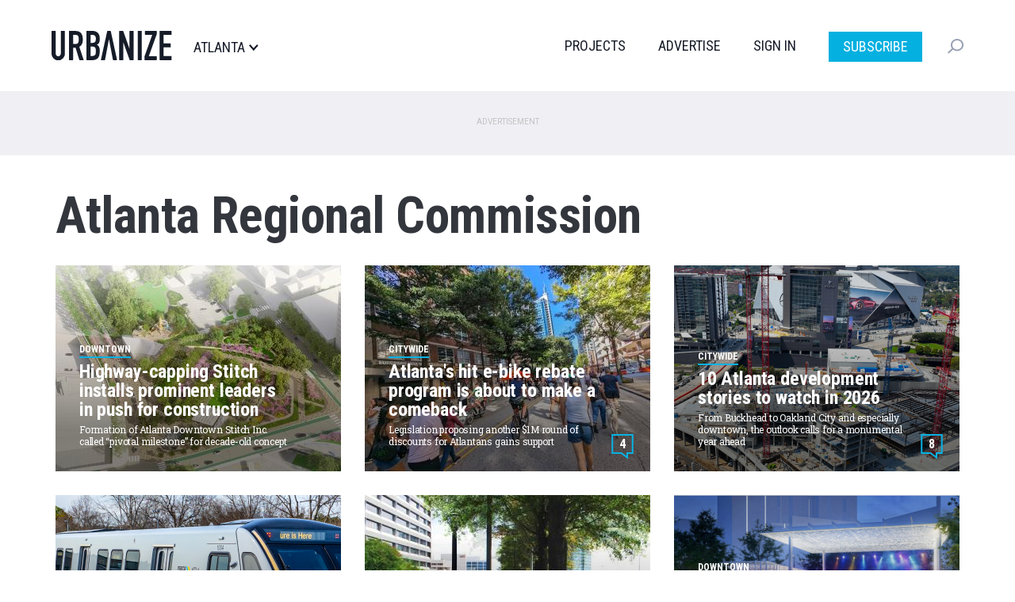

--- FILE ---
content_type: text/html; charset=UTF-8
request_url: https://atlanta.urbanize.city/tags/atlanta-regional-commission
body_size: 13005
content:
<!DOCTYPE html>
<html  lang="en" dir="ltr" prefix="og: https://ogp.me/ns#">
  <head>

  <script>
    document.cookie = "__adblocker=; expires=Thu, 01 Jan 1970 00:00:00 GMT; path=/";
    var setNptTechAdblockerCookie = function(adblocker) {
      var d = new Date();
      d.setTime(d.getTime() + 60 * 5 * 1000);
      document.cookie = "__adblocker=" + (adblocker ? "true" : "false") + "; expires=" + d.toUTCString() + "; path=/";
    };
    var script = document.createElement("script");
    script.setAttribute("async", true);
    script.setAttribute("src", "//www.npttech.com/advertising.js");
    script.setAttribute("onerror", "setNptTechAdblockerCookie(true);");
    document.getElementsByTagName("head")[0].appendChild(script);
  </script>


    <meta charset="utf-8" />
<link rel="canonical" href="https://atlanta.urbanize.city/tags/atlanta-regional-commission" />
<meta name="Generator" content="Drupal 10 (https://www.drupal.org)" />
<meta name="MobileOptimized" content="width" />
<meta name="HandheldFriendly" content="true" />
<meta name="viewport" content="width=device-width, initial-scale=1.0" />
<link rel="icon" href="/themes/custom/urbanize_2018/favicon.ico" type="image/vnd.microsoft.icon" />

    <title>Atlanta Regional Commission | Urbanize Atlanta</title>
    <link rel="stylesheet" media="all" href="/core/misc/components/progress.module.css?t8u64p" />
<link rel="stylesheet" media="all" href="/core/misc/components/ajax-progress.module.css?t8u64p" />
<link rel="stylesheet" media="all" href="/core/modules/system/css/components/align.module.css?t8u64p" />
<link rel="stylesheet" media="all" href="/core/modules/system/css/components/fieldgroup.module.css?t8u64p" />
<link rel="stylesheet" media="all" href="/core/modules/system/css/components/container-inline.module.css?t8u64p" />
<link rel="stylesheet" media="all" href="/core/modules/system/css/components/clearfix.module.css?t8u64p" />
<link rel="stylesheet" media="all" href="/core/modules/system/css/components/details.module.css?t8u64p" />
<link rel="stylesheet" media="all" href="/core/modules/system/css/components/hidden.module.css?t8u64p" />
<link rel="stylesheet" media="all" href="/core/modules/system/css/components/item-list.module.css?t8u64p" />
<link rel="stylesheet" media="all" href="/core/modules/system/css/components/js.module.css?t8u64p" />
<link rel="stylesheet" media="all" href="/core/modules/system/css/components/nowrap.module.css?t8u64p" />
<link rel="stylesheet" media="all" href="/core/modules/system/css/components/position-container.module.css?t8u64p" />
<link rel="stylesheet" media="all" href="/core/modules/system/css/components/reset-appearance.module.css?t8u64p" />
<link rel="stylesheet" media="all" href="/core/modules/system/css/components/resize.module.css?t8u64p" />
<link rel="stylesheet" media="all" href="/core/modules/system/css/components/system-status-counter.css?t8u64p" />
<link rel="stylesheet" media="all" href="/core/modules/system/css/components/system-status-report-counters.css?t8u64p" />
<link rel="stylesheet" media="all" href="/core/modules/system/css/components/system-status-report-general-info.css?t8u64p" />
<link rel="stylesheet" media="all" href="/core/modules/system/css/components/tablesort.module.css?t8u64p" />
<link rel="stylesheet" media="all" href="/modules/contrib/poll/css/poll.base.css?t8u64p" />
<link rel="stylesheet" media="all" href="/modules/contrib/poll/css/poll.theme.css?t8u64p" />
<link rel="stylesheet" media="all" href="/core/modules/views/css/views.module.css?t8u64p" />
<link rel="stylesheet" media="all" href="/modules/custom/urbanize_blocks/css/newsletter-signup-modal.css?t8u64p" />
<link rel="stylesheet" media="all" href="/modules/contrib/webform/modules/webform_bootstrap/css/webform_bootstrap.css?t8u64p" />
<link rel="stylesheet" media="all" href="https://cdn.jsdelivr.net/npm/entreprise7pro-bootstrap@3.4.5/dist/css/bootstrap.css" integrity="sha256-ELMm3N0LFs70wt2mEb6CfdACbbJQfLmVHKLV/edLhNY=" crossorigin="anonymous" />
<link rel="stylesheet" media="all" href="https://cdn.jsdelivr.net/npm/@unicorn-fail/drupal-bootstrap-styles@0.0.2/dist/3.1.1/7.x-3.x/drupal-bootstrap.css" integrity="sha512-ys0R7vWvMqi0PjJvf7827YdAhjeAfzLA3DHX0gE/sPUYqbN/sxO6JFzZLvc/wazhj5utAy7rECg1qXQKIEZOfA==" crossorigin="anonymous" />
<link rel="stylesheet" media="all" href="https://cdn.jsdelivr.net/npm/@unicorn-fail/drupal-bootstrap-styles@0.0.2/dist/3.1.1/8.x-3.x/drupal-bootstrap.css" integrity="sha512-ixuOBF5SPFLXivQ0U4/J9sQbZ7ZjmBzciWMBNUEudf6sUJ6ph2zwkpFkoUrB0oUy37lxP4byyHasSpA4rZJSKg==" crossorigin="anonymous" />
<link rel="stylesheet" media="all" href="https://cdn.jsdelivr.net/npm/@unicorn-fail/drupal-bootstrap-styles@0.0.2/dist/3.2.0/7.x-3.x/drupal-bootstrap.css" integrity="sha512-MiCziWBODHzeWsTWg4TMsfyWWoMltpBKnf5Pf5QUH9CXKIVeGpEsHZZ4NiWaJdgqpDzU/ahNWaW80U1ZX99eKw==" crossorigin="anonymous" />
<link rel="stylesheet" media="all" href="https://cdn.jsdelivr.net/npm/@unicorn-fail/drupal-bootstrap-styles@0.0.2/dist/3.2.0/8.x-3.x/drupal-bootstrap.css" integrity="sha512-US+XMOdYSqB2lE8RSbDjBb/r6eTTAv7ydpztf8B7hIWSlwvzQDdaAGun5M4a6GRjCz+BIZ6G43l+UolR+gfLFQ==" crossorigin="anonymous" />
<link rel="stylesheet" media="all" href="https://cdn.jsdelivr.net/npm/@unicorn-fail/drupal-bootstrap-styles@0.0.2/dist/3.3.1/7.x-3.x/drupal-bootstrap.css" integrity="sha512-3gQUt+MI1o8v7eEveRmZzYx6fsIUJ6bRfBLMaUTzdmNQ/1vTWLpNPf13Tcrf7gQ9iHy9A9QjXKxRGoXEeiQnPA==" crossorigin="anonymous" />
<link rel="stylesheet" media="all" href="https://cdn.jsdelivr.net/npm/@unicorn-fail/drupal-bootstrap-styles@0.0.2/dist/3.3.1/8.x-3.x/drupal-bootstrap.css" integrity="sha512-AwNfHm/YKv4l+2rhi0JPat+4xVObtH6WDxFpUnGXkkNEds3OSnCNBSL9Ygd/jQj1QkmHgod9F5seqLErhbQ6/Q==" crossorigin="anonymous" />
<link rel="stylesheet" media="all" href="https://cdn.jsdelivr.net/npm/@unicorn-fail/drupal-bootstrap-styles@0.0.2/dist/3.4.0/8.x-3.x/drupal-bootstrap.css" integrity="sha512-j4mdyNbQqqp+6Q/HtootpbGoc2ZX0C/ktbXnauPFEz7A457PB6le79qasOBVcrSrOBtGAm0aVU2SOKFzBl6RhA==" crossorigin="anonymous" />
<link rel="stylesheet" media="all" href="/themes/custom/urbanize_2018/css/bootstrap.min.css?t8u64p" />
<link rel="stylesheet" media="all" href="/themes/custom/urbanize_2018/css/overrides.min.css?t8u64p" />
<link rel="stylesheet" media="all" href="/themes/custom/urbanize_2018/css/styles.css?t8u64p" />
<link rel="stylesheet" media="all" href="/themes/custom/urbanize_2018/assets/css/bundle.css?t8u64p" />
<link rel="stylesheet" media="all" href="/themes/custom/urbanize_2018/assets/bundle-overrides.css?t8u64p" />

    

    <link rel="apple-touch-icon" sizes="180x180" href="/apple-touch-icon.png">
    <link rel="icon" type="image/png" sizes="32x32" href="/favicon-32x32.png">
    <link rel="icon" type="image/png" sizes="16x16" href="/favicon-16x16.png">
    <link rel="manifest" href="/site.webmanifest">

    <meta name="viewport" content="width=device-width, initial-scale=1.0">

    <meta name="google-site-verification" content="A-SCo3jlYCDt5B9z_LLvsTQTuIhU7OlAEu6PdhOxyJQ" />

    <!-- Web Fonts -->
    <link href="https://fonts.googleapis.com/css?family=Roboto+Condensed:300,400,700" rel="stylesheet">
    <link href="https://fonts.googleapis.com/css?family=Roboto+Slab:100,300,400,700" rel="stylesheet">
    <link href="https://fonts.googleapis.com/css?family=Roboto:700,400,300&display=swap" rel="stylesheet">

    <?php print $styles; ?>
    <!-- HTML5 element support for IE6-8 -->
    <!--[if lt IE 9]>
    <script src="https://cdn.jsdelivr.net/html5shiv/3.7.3/html5shiv-printshiv.min.js"></script>
    <![endif]-->

    <!-- Set up data layer vars to pass to Google Tag Manager -->
    <script>
      dataLayer = [];
      dataLayer.push({
        'site': 'atlanta',
      });
    </script>
    <!-- End data layer vars -->

    <!-- Google Tag Manager -->
    <script>
      (function(w, d, s, l, i) {
        w[l] = w[l] || [];
        w[l].push({
          'gtm.start': new Date().getTime(),
          event: 'gtm.js'
        });
        var f = d.getElementsByTagName(s)[0],
          j = d.createElement(s),
          dl = l != 'dataLayer' ? '&l=' + l : '';
        j.async = true;
        j.src =
          'https://www.googletagmanager.com/gtm.js?id=' + i + dl;
        f.parentNode.insertBefore(j, f);
      })(window, document, 'script', 'dataLayer', 'GTM-5R2BSN');
    </script>
    <!-- End Google Tag Manager -->

    <!-- DFP -->
    <script async='async' src='https://www.googletagservices.com/tag/js/gpt.js'></script>

    <script>
      var googletag = googletag || {};
      googletag.cmd = googletag.cmd || [];

      var desktop_category_main_atf;
var desktop_category_main_btf;


      googletag.cmd.push(function() {

        // Content area ad size mapping
        var mappingDesktopBillboardAd = googletag.sizeMapping().
        addSize([1400, 0], [
          [970, 250],
          [970, 90],
          [728, 90]
        ]). // xl-desktop
        addSize([1200, 0], [
          [728, 90]
        ]). // desktop
        addSize([0, 0], [
          [336, 280],
          [300, 250]
        ]). // tablet
        build();

        var mappingDesktopLeaderboardAd = googletag.sizeMapping().
        addSize([1400, 0], [
          [970, 90],
          [728, 90]
        ]). // xl-desktop
        addSize([1200, 0], [
          [728, 90]
        ]). // desktop
        addSize([0, 0], [
          [336, 280],
          [300, 250]
        ]). // tablet
        build();

        var mappingDesktopSidebarAd = googletag.sizeMapping().
        addSize([1200, 0], [
          [300, 600],
          [300, 250],
          [160, 600]
        ]). //xl-desktop
        addSize([992, 0], [
          [300, 600],
          [300, 250],
          [160, 600]
        ]). //desktop
        addSize([768, 0], [
          [300, 600],
          [300, 250],
          [160, 600]
        ]). //tablet
        addSize([0, 0], [
          [336, 280],
          [300, 250]
        ]). //phone
        build();

        var mappingMobileAd = googletag.sizeMapping().
        addSize([0, 0], [
          [336, 280],
          [300, 250]
        ]). //phone
        build();

        var mappingDesktopSidebarSmallAd = googletag.sizeMapping().
        addSize([0, 0], [
          [300, 250]
        ]). //phone
        build();

        var mappingMobileStickyAd = googletag.sizeMapping().
        addSize([0, 0], [
          [320, 50]
        ]). //phone
        build();

        var mappingDesktopGalleryAd = googletag.sizeMapping().
        addSize([0, 0], [
          [300, 250]
        ]). //desktop, tablet
        build();

        desktop_category_main_atf = googletag.defineSlot('/223675769/desktop_category_main_atf', [[970, 250]], 'div-gpt-ad-1704778726052-0')
	.defineSizeMapping(mappingDesktopLeaderboardAd)
	.addService(googletag.pubads())
	.setTargeting('site', 'atlanta');

desktop_category_main_btf = googletag.defineSlot('/223675769/desktop_category_main_btf', [[970, 250]], 'div-gpt-ad-1704779896927-0')
	.defineSizeMapping(mappingDesktopBillboardAd)
	.addService(googletag.pubads())
	.setTargeting('site', 'atlanta');



        // Config finished, fire up DFP.
        googletag.pubads().enableSingleRequest();
        googletag.pubads().enableAsyncRendering();
        googletag.pubads().collapseEmptyDivs();
        googletag.pubads().disableInitialLoad();
        googletag.enableServices();

        // Equalize height of article columns *after* sidebar ad has loaded (Desktop only)
        googletag.pubads().addEventListener('slotRenderEnded', function(event) {
          if (event.slot.getAdUnitPath() == '/223675769/desktop_article_sidebar_btf_upper') {
            document.addEventListener('DOMContentLoaded', function load() {
              if (!window.jQuery) return setTimeout(load, 50);
                //your synchronous or asynchronous jQuery-related code
                var equalHeight = Math.max(jQuery(".region-content").height(), jQuery(".region-sidebar").height());
                jQuery(".region-content").css("height", equalHeight);
                jQuery(".region-sidebar").css("height", equalHeight);
            }, false);
          }
        });

      });
    </script>

    <!-- /DFP -->
  </head>
  <body class="page-taxonomy-term category-desktop path-taxonomy has-glyphicons">


    <!-- Google Tag Manager (noscript) -->
    <noscript><iframe src="https://www.googletagmanager.com/ns.html?id=GTM-5R2BSN" height="0" width="0" style="display:none;visibility:hidden"></iframe></noscript>
    <!-- End Google Tag Manager (noscript) -->

    <a href="#main-content" class="visually-hidden focusable skip-link">
      Skip to main content
    </a>

    <div class="wrapper">

      
      
      <header class="header">
  <div class="shell">
    <div class="header__inner">
      <div class="header__left">
        <a href="/" class="logo header__logo">
          <img src="/themes/custom/urbanize_2018/assets/images/logo.svg" alt="Atlanta">
        </a>

        <div class="header__place">
          <p>Atlanta</p>
        </div><!-- /.header__place -->
      </div><!-- /.header__left -->

      <div class="header__aside js-nav">
        <div class="header__navs-head">
          <a href="/" class="logo header__logo">
            <img src="/themes/custom/urbanize_2018/assets/images/logo-white.svg" alt="">
          </a>

          <a href="#" class="nav-trigger js-nav-trigger white">
            <span></span>
            <span></span>
            <span></span>
          </a>
        </div><!-- /.header__navs-head -->

        <div class="dropdown-city dropdown-element">
          <a href="#" class="js-dropdown-trigger dropdown__trigger">

            Atlanta

            <span>
              <img src="/themes/custom/urbanize_2018/assets/images/ico-arrow.svg" alt="">
            </span>
          </a>

          <div class="dropdown__content">
            <div class="shell">
              <div class="dropdown__navs">
                <div class="dropdown__nav dropdown__nav--size1">
                  <div class="dropdown__nav-head">
                    <h6>Neighborhoods</h6>
                  </div><!-- /.dropdown__nav-head -->

                  <ul class="freq-neighborhoods-menu">
      <li><a href="/neighborhood/midtown">Midtown</a></li>
      <li><a href="/neighborhood/downtown-0">Downtown</a></li>
      <li><a href="/neighborhood/citywide">Citywide</a></li>
      <li><a href="/neighborhood/buckhead">Buckhead</a></li>
      <li><a href="/neighborhood/old-fourth-ward">Old Fourth Ward</a></li>
      <li><a href="/neighborhood/decatur">Decatur</a></li>
      <li><a href="/neighborhood/reynoldstown">Reynoldstown</a></li>
      <li><a href="/neighborhood/otp">OTP</a></li>
      <li><a href="/neighborhood/kirkwood">Kirkwood</a></li>
      <li><a href="/neighborhood/grant-park">Grant Park</a></li>
      <li><a href="/neighborhood/summerhill">Summerhill</a></li>
      <li><a href="/neighborhood/edgewood">Edgewood</a></li>
  </ul>


                  <ul class="view-all-neighborhoods">
                    <li>
                      <a href="/neighborhoods">View All&rarr;</a>
                    </li>
                  </ul>

                </div><!-- /.dropdown__nav -->

                <div class="dropdown__nav dropdown__nav--size2">
                  <div class="dropdown__nav-head">
                    <h6>Urbanize Network</h6>
                  </div><!-- /.dropdown__nav-head -->

                  <ul>
      <li><a href="https://urbanize.city/">National</a></li>
      <li><a href="https://seattle.urbanize.city/">Seattle</a></li>
      <li><a href="https://atlanta.urbanize.city/">Atlanta</a></li>
      <li><a href="https://austin.urbanize.city/">Austin</a></li>
      <li><a href="https://chicago.urbanize.city/">Chicago</a></li>
      <li><a href="https://dallas.urbanize.city/">Dallas</a></li>
      <li><a href="https://dc.urbanize.city/">Washington DC</a></li>
      <li><a href="https://detroit.urbanize.city/">Detroit</a></li>
      <li><a href="https://la.urbanize.city/">Los Angeles</a></li>
      <li><a href="https://miami.urbanize.city/">Miami</a></li>
      <li><a href="https://nyc.urbanize.city/">New York</a></li>
      <li><a href="https://toronto.urbanize.city/">Toronto</a></li>
      <li><a href="https://sf.urbanize.city/">San Francisco</a></li>
  </ul>

                </div><!-- /.dropdown__nav -->


              </div><!-- /.dropdown__cols -->
            </div><!-- /.shell -->
          </div><!-- /.dropdown -->
        </div><!-- /.dropdown-city -->

        <div class="header__navs">
          <nav class="nav">
            <ul>
                              <li><a href="/projects">Projects</a></li>
                                          <li><a href="https://advertise.urbanize.city/" target="_blank">Advertise</a></li>
              <li id="userMenuLoggedOut" class="primary-nav-sign-in"><a id="signIn" onclick="window.urbanizeMembership.invokeUserRegistration()">Sign In</a></li>
<li id="userMenuLoggedIn" class="dropdown user-menu">
	<a id="userMenuDropdownToggle" href="#" class="dropdown-toggle" data-toggle="dropdown" role="button" aria-haspopup="true" aria-expanded="false"></span></a>
	<ul class="dropdown-menu dropdown-user-menu">
		<li class="require-subscription"><a class="manage-account" href="#">My Account</a></li>
		<li role="separator" class="divider require-subscription"></li>
		<li><a id="signIn" class="primary-nav-sign-out" onclick="window.urbanizeMembership.logout(); window.urbanizeMembership.reloadPage();">Sign Out</a></li>
	</ul>
</li>

              <li class="nav-subscribe"><a class="btn btn-subscribe-paywall" href="/subscribe">Subscribe</a></li>
            </ul>
          </nav><!-- /.nav -->

          <div class="dropdown-search dropdown-element">
            <a href="#" class="dropdown__trigger js-dropdown-trigger">
              <img src="/themes/custom/urbanize_2018/assets/images/ico-search.svg" alt="">
              <span class="dropdown__trigger-close">
                <span></span>
                <span></span>
              </span>
            </a>
            <div class="dropdown__content">
              <div class="search js-search">
                <form action="/search" method="get">
                  <label for="q" class="hidden">Search</label>

                  <input type="search" name="keyword" id="q" value="" placeholder="Search" class="search__field">

                  <input type="submit" value="" class="search__btn">
                </form>
              </div><!-- /.search -->
            </div><!-- /.dropdown__content -->
          </div><!-- /.dropdown-search -->
        </div><!-- /.header__navs -->
      </div><!-- /.header__aside -->

      <a href="#" class="nav-trigger js-nav-trigger">
        <span></span>
        <span></span>
        <span></span>
      </a>
    </div><!-- /.header__inner -->
  </div><!-- /.shell -->
</header><!-- /.header -->


       <div class="pre-header-wrapper">
      <div class="pre-header-container container">
          <div class="region region-pre-header">
    <section id="block-urbanize-ad-slots-d-cat-main-atf" class="block block-urbanize-ad-slots block-urbanize-ad-slot clearfix">
  
    

      <!-- /223675769/desktop_category_main_atf -->
<div class="ad-label">Advertisement</div>
<div id='div-gpt-ad-1704778726052-0'>
  <script>
    googletag.cmd.push(function() { 
      googletag.display('div-gpt-ad-1704778726052-0');
    });
  </script>
</div>
  </section>


  </div>

      </div>
    </div>
  

<div class="main-container container">

  
  <div class="row">
    <section class="col-sm-12">

      <a id="main-content"></a>

              <a id="main-content"></a>
            <div class="region region-content">
        <h1 class="page-header">Atlanta Regional Commission</h1>

<div data-drupal-messages-fallback class="hidden"></div>
  <div class="views-element-container form-group"><div class="view view-taxonomy-term view-id-taxonomy_term view-display-id-landing_page js-view-dom-id-8fc02cd99ff935781470a556129338a488658e54210a18541585c1621cc2d6fb">
  
    
      <div class="view-header">
      <div>
  
    
  
</div>

    </div>
      
      <div class="view-content">
      
<div class="content">
  
    <div class="row">
              <div class="col-sm-4"><div class="node node--type-article node--view-mode-article-thumb ds-1col node-article view-mode-article_thumb clearfix">

  

  <a href="/post/stitch-downtown-highway-park-prominent-leaders-construction">
        
    <div class="thumb-bg">
  <img class="img-responsive b-lazy" src="[data-uri]" data-src="https://atlanta.urbanize.city/sites/default/files/styles/2018_article_teaser_360x260/public/background/2026-01/Ths%20Stitch%20TSA%20Renderings_Ralph%20McGill%20Blvd%201.jpg?itok=qu6oM4np|https://atlanta.urbanize.city/sites/default/files/styles/2018_article_teaser_360x260_retina/public/background/2026-01/Ths%20Stitch%20TSA%20Renderings_Ralph%20McGill%20Blvd%201.jpg?itok=83sIoTy5" width="360" />
</div>
<div class="thumb-info-block article-thumb-info-block">
  <div class="article-thumb-city">Atlanta</div>
  <div class="article-thumb-neighborhood">Downtown</div>
  <div class="article-thumb-title">Highway-capping Stitch installs prominent leaders in push for construction</div>
  <div class="article-thumb-subtitle">Formation of Atlanta Downtown Stitch Inc. called “pivotal milestone” for decade-old concept</div>
  <div class="article-thumb-byline">January 27, 2026 by Josh Green</div>
</div>

    

    <div class="thumb-mask"></div>
  </a>
</div>

</div>
              <div class="col-sm-4"><div class="node node--type-article node--view-mode-article-thumb ds-1col node-article view-mode-article_thumb clearfix">

  

  <a href="/post/atl-hit-e-bike-rebate-program-making-comeback">
        
    <div class="thumb-bg">
  <img class="img-responsive b-lazy" src="[data-uri]" data-src="https://atlanta.urbanize.city/sites/default/files/styles/2018_article_teaser_360x260/public/background/2023-09/Lead%20Atlanta%20Streets%20Alive.jpg?itok=9-c3Ic3U|https://atlanta.urbanize.city/sites/default/files/styles/2018_article_teaser_360x260_retina/public/background/2023-09/Lead%20Atlanta%20Streets%20Alive.jpg?itok=qbQqevtj" width="360" />
</div>
<div class="thumb-info-block article-thumb-info-block">
  <div class="article-thumb-city">Atlanta</div>
  <div class="article-thumb-neighborhood">Citywide</div>
  <div class="article-thumb-title">Atlanta&#039;s hit e-bike rebate program is about to make a comeback </div>
  <div class="article-thumb-subtitle">Legislation proposing another $1M round of discounts for Atlantans gains support </div>
  <div class="article-thumb-byline">January 23, 2026 by Josh Green</div>
</div>

        <div class="comment-count">
      <span class="disqus-comment-count" data-disqus-identifier="node/">4</span>
    </div>
  

    <div class="thumb-mask"></div>
  </a>
</div>

</div>
              <div class="col-sm-4"><div class="node node--type-article node--view-mode-article-thumb ds-1col node-article view-mode-article_thumb clearfix">

  

  <a href="/post/11-atl-development-stories-watch-2026">
        
    <div class="thumb-bg">
  <img class="img-responsive b-lazy" src="[data-uri]" data-src="https://atlanta.urbanize.city/sites/default/files/styles/2018_article_teaser_360x260/public/background/2025-09/1%20lead%20Centennial%20Yards%20September%202025_0.png?itok=qoy8u-hi|https://atlanta.urbanize.city/sites/default/files/styles/2018_article_teaser_360x260_retina/public/background/2025-09/1%20lead%20Centennial%20Yards%20September%202025_0.png?itok=GI-98mLM" width="360" />
</div>
<div class="thumb-info-block article-thumb-info-block">
  <div class="article-thumb-city">Atlanta</div>
  <div class="article-thumb-neighborhood">Citywide</div>
  <div class="article-thumb-title">10 Atlanta development stories to watch in 2026</div>
  <div class="article-thumb-subtitle">From Buckhead to Oakland City and especially downtown, the outlook calls for a monumental year ahead</div>
  <div class="article-thumb-byline">January 6, 2026 by Josh Green</div>
</div>

        <div class="comment-count">
      <span class="disqus-comment-count" data-disqus-identifier="node/">8</span>
    </div>
  

    <div class="thumb-mask"></div>
  </a>
</div>

</div>
          </div>

  
    <div class="row">
              <div class="col-sm-4"><div class="node node--type-article node--view-mode-article-thumb ds-1col node-article view-mode-article_thumb clearfix">

  

  <a href="/post/marta-2026-forecast-new-trains-looks-rather-promising">
        
    <div class="thumb-bg">
  <img class="img-responsive b-lazy" src="[data-uri]" data-src="https://atlanta.urbanize.city/sites/default/files/styles/2018_article_teaser_360x260/public/background/2026-01/New%20MARTA%20Train%20CQ400%20train%20lead.png?itok=42zsKVFk|https://atlanta.urbanize.city/sites/default/files/styles/2018_article_teaser_360x260_retina/public/background/2026-01/New%20MARTA%20Train%20CQ400%20train%20lead.png?itok=T-V5FbLX" width="360" />
</div>
<div class="thumb-info-block article-thumb-info-block">
  <div class="article-thumb-city">Atlanta</div>
  <div class="article-thumb-neighborhood">Citywide</div>
  <div class="article-thumb-title">For MARTA, 2026 forecast looks rather promising</div>
  <div class="article-thumb-subtitle">Transit agency leader predicts new year will be “one of the most consequential and exciting in our history”</div>
  <div class="article-thumb-byline">January 5, 2026 by Josh Green</div>
</div>

        <div class="comment-count">
      <span class="disqus-comment-count" data-disqus-identifier="node/">21</span>
    </div>
  

    <div class="thumb-mask"></div>
  </a>
</div>

</div>
              <div class="col-sm-4"><div class="node node--type-article node--view-mode-article-thumb ds-1col node-article view-mode-article_thumb clearfix">

  

  <a href="/post/lenox-boardwalk-buckhead-construction-project-underway-images">
        
    <div class="thumb-bg">
  <img class="img-responsive b-lazy" src="[data-uri]" data-src="https://atlanta.urbanize.city/sites/default/files/styles/2018_article_teaser_360x260/public/background/2023-07/Lenox%20Boardwalk%20.jpg?itok=9ZHnWR8y|https://atlanta.urbanize.city/sites/default/files/styles/2018_article_teaser_360x260_retina/public/background/2023-07/Lenox%20Boardwalk%20.jpg?itok=0kUYkL78" width="360" />
</div>
<div class="thumb-info-block article-thumb-info-block">
  <div class="article-thumb-city">Atlanta</div>
  <div class="article-thumb-neighborhood">Buckhead</div>
  <div class="article-thumb-title">Lenox Boardwalk project finally coming together in heart of Buckhead </div>
  <div class="article-thumb-subtitle">Meanwhile, GDOT allocates another $1.8M to help see pedestrian, bike infrastructure through</div>
  <div class="article-thumb-byline">November 7, 2025 by Josh Green</div>
</div>

        <div class="comment-count">
      <span class="disqus-comment-count" data-disqus-identifier="node/">12</span>
    </div>
  

    <div class="thumb-mask"></div>
  </a>
</div>

</div>
              <div class="col-sm-4"><div class="node node--type-article node--view-mode-article-thumb ds-1col node-article view-mode-article_thumb clearfix">

  

  <a href="/post/stitch-downtown-park-new-phase-one-images-highway-capping-project">
        
    <div class="thumb-bg">
  <img class="img-responsive b-lazy" src="[data-uri]" data-src="https://atlanta.urbanize.city/sites/default/files/styles/2018_article_teaser_360x260/public/background/2025-10/lead%20The%20Stitch%20phase%201%20October%20%2725.png?itok=lQOTuqQA|https://atlanta.urbanize.city/sites/default/files/styles/2018_article_teaser_360x260_retina/public/background/2025-10/lead%20The%20Stitch%20phase%201%20October%20%2725.png?itok=Bgvh3BEV" width="360" />
</div>
<div class="thumb-info-block article-thumb-info-block">
  <div class="article-thumb-city">Atlanta</div>
  <div class="article-thumb-neighborhood">Downtown</div>
  <div class="article-thumb-title">Retooled vision unveiled for highway-capping Stitch project downtown</div>
  <div class="article-thumb-subtitle">Central Atlanta Progress: Reimagined Phase 1 has funding secured to move forward next year, as shown in fresh visuals</div>
  <div class="article-thumb-byline">October 22, 2025 by Josh Green</div>
</div>

        <div class="comment-count">
      <span class="disqus-comment-count" data-disqus-identifier="node/">3</span>
    </div>
  

    <div class="thumb-mask"></div>
  </a>
</div>

</div>
          </div>

  </div>

    </div>
  
          </div>
</div>


  </div>

      
							
			

    </section>

  </div>
</div>


  <div class="content-2-wrapper">
    <div class="content-2-container container">
                <div class="region region-content-2">
    <section id="block-urbanize-ad-slots-d-cat-main-btf" class="block block-urbanize-ad-slots block-urbanize-ad-slot clearfix">
  
    

      <!-- /223675769/desktop_category_main_btf -->
<div class="ad-label">Advertisement</div>
<div id='div-gpt-ad-1704779896927-0'>
  <script>
    googletag.cmd.push(function() { 
      googletag.display('div-gpt-ad-1704779896927-0');
    });
  </script>
</div>
  </section>

<section class="views-element-container block block-views block-views-blocktaxonomy-term-load-more clearfix" id="block-views-block-taxonomy-term-load-more">
  
    

      <div class="form-group"><div class="view view-taxonomy-term view-id-taxonomy_term view-display-id-load_more js-view-dom-id-31f46d303ef012d4c04cae69f8a0e5caaa38140631525a1387869e37ab84f165">
  
    
      
      <div class="view-content">
      
<div class="content">
  
    <div class="row">
              <div class="col-sm-4"><div class="node node--type-article node--view-mode-article-thumb ds-1col node-article view-mode-article_thumb clearfix">

  

  <a href="/post/amtrak-rail-hub-site-city-launch-study-pick-location-downtown">
        
    <div class="thumb-bg">
  <img class="img-responsive b-lazy" src="[data-uri]" data-src="https://atlanta.urbanize.city/sites/default/files/styles/2018_article_teaser_360x260/public/background/2025-08/Amtrak%20Atlanta%20Regional%20Commission%20graphic.jpg?itok=cNsIesNl|https://atlanta.urbanize.city/sites/default/files/styles/2018_article_teaser_360x260_retina/public/background/2025-08/Amtrak%20Atlanta%20Regional%20Commission%20graphic.jpg?itok=yvRzILHi" width="360" />
</div>
<div class="thumb-info-block article-thumb-info-block">
  <div class="article-thumb-city">Atlanta</div>
  <div class="article-thumb-neighborhood">Citywide</div>
  <div class="article-thumb-title">ARC, city launch efforts to find best site for new Amtrak hub </div>
  <div class="article-thumb-subtitle">Officials: Intercity Amtrak station could better connect Atlanta to Savannah, Nashville, Charlotte, beyond </div>
  <div class="article-thumb-byline">August 25, 2025 by Josh Green</div>
</div>

        <div class="comment-count">
      <span class="disqus-comment-count" data-disqus-identifier="node/">17</span>
    </div>
  

    <div class="thumb-mask"></div>
  </a>
</div>

</div>
              <div class="col-sm-4"><div class="node node--type-article node--view-mode-article-thumb ds-1col node-article view-mode-article_thumb clearfix">

  

  <a href="/post/metro-atlanta-population-added-65k-more-people-past-year">
        
    <div class="thumb-bg">
  <img class="img-responsive b-lazy" src="[data-uri]" data-src="https://atlanta.urbanize.city/sites/default/files/styles/2018_article_teaser_360x260/public/background/2025-06/lead%201072%20West%20Peachtree%20early%20June%202025%207.jpg?itok=G2rShaIr|https://atlanta.urbanize.city/sites/default/files/styles/2018_article_teaser_360x260_retina/public/background/2025-06/lead%201072%20West%20Peachtree%20early%20June%202025%207.jpg?itok=RZkEKRrq" width="360" />
</div>
<div class="thumb-info-block article-thumb-info-block">
  <div class="article-thumb-city">Atlanta</div>
  <div class="article-thumb-neighborhood">Citywide</div>
  <div class="article-thumb-title">ARC: Metro Atlanta packed on nearly 65K more people in past year</div>
  <div class="article-thumb-subtitle">So reports of our demise were greatly exaggerated? </div>
  <div class="article-thumb-byline">August 13, 2025 by Josh Green</div>
</div>

        <div class="comment-count">
      <span class="disqus-comment-count" data-disqus-identifier="node/">8</span>
    </div>
  

    <div class="thumb-mask"></div>
  </a>
</div>

</div>
              <div class="col-sm-4"><div class="node node--type-article node--view-mode-article-thumb ds-1col node-article view-mode-article_thumb clearfix">

  

  <a href="/post/stitch-downtown-project-feds-pull-151-million-construction-2026">
        
    <div class="thumb-bg">
  <img class="img-responsive b-lazy" src="[data-uri]" data-src="https://atlanta.urbanize.city/sites/default/files/styles/2018_article_teaser_360x260/public/background/2025-08/The%20Stitch%20October%202024%206.png?itok=o_HeUYVB|https://atlanta.urbanize.city/sites/default/files/styles/2018_article_teaser_360x260_retina/public/background/2025-08/The%20Stitch%20October%202024%206.png?itok=XZ0eqf1E" width="360" />
</div>
<div class="thumb-info-block article-thumb-info-block">
  <div class="article-thumb-city">Atlanta</div>
  <div class="article-thumb-neighborhood">Downtown</div>
  <div class="article-thumb-title">Feds yank $151M from Stitch project; leaders vow it&#039;s still happening </div>
  <div class="article-thumb-subtitle">Leadership: Highway-capping park to be construction-ready next year, with renewed support from GDOT, mayor</div>
  <div class="article-thumb-byline">August 6, 2025 by Josh Green</div>
</div>

        <div class="comment-count">
      <span class="disqus-comment-count" data-disqus-identifier="node/">28</span>
    </div>
  

    <div class="thumb-mask"></div>
  </a>
</div>

</div>
          </div>

  
    <div class="row">
              <div class="col-sm-4"><div class="node node--type-article node--view-mode-article-thumb ds-1col node-article view-mode-article_thumb clearfix">

  

  <a href="/post/nhl-gathering-south-forsyth-developer-billion-dollar-project-talks-timelines-more">
        
    <div class="thumb-bg">
  <img class="img-responsive b-lazy" src="[data-uri]" data-src="https://atlanta.urbanize.city/sites/default/files/styles/2018_article_teaser_360x260/public/background/2025-08/The%20Gathering%20at%20South%20Forsyth.png?itok=zCTaei98|https://atlanta.urbanize.city/sites/default/files/styles/2018_article_teaser_360x260_retina/public/background/2025-08/The%20Gathering%20at%20South%20Forsyth.png?itok=VOTJ0Yht" width="360" />
</div>
<div class="thumb-info-block article-thumb-info-block">
  <div class="article-thumb-city">Atlanta</div>
  <div class="article-thumb-neighborhood">Forsyth County</div>
  <div class="article-thumb-title">Developer behind NHL push, billion-dollar project talks timelines, more</div>
  <div class="article-thumb-subtitle">Businessman Vernon Krause says The Gathering at South Forsyth&#039;s first phase poised to open in three years</div>
  <div class="article-thumb-byline">August 1, 2025 by Josh Green</div>
</div>

        <div class="comment-count">
      <span class="disqus-comment-count" data-disqus-identifier="node/">18</span>
    </div>
  

    <div class="thumb-mask"></div>
  </a>
</div>

</div>
              <div class="col-sm-4"><div class="node node--type-article node--view-mode-article-thumb ds-1col node-article view-mode-article_thumb clearfix">

  

  <a href="/post/what-will-atl-2050-look-like-8-million-population-growth">
        
    <div class="thumb-bg">
  <img class="img-responsive b-lazy" src="[data-uri]" data-src="https://atlanta.urbanize.city/sites/default/files/styles/2018_article_teaser_360x260/public/background/2023-07/Downtown%20Stitch%20park%20Hospital%20Square.png?itok=8dxounGF|https://atlanta.urbanize.city/sites/default/files/styles/2018_article_teaser_360x260_retina/public/background/2023-07/Downtown%20Stitch%20park%20Hospital%20Square.png?itok=m_ObIgQV" width="360" />
</div>
<div class="thumb-info-block article-thumb-info-block">
  <div class="article-thumb-city">Atlanta</div>
  <div class="article-thumb-neighborhood">Friday Fun Bag</div>
  <div class="article-thumb-title">What will Atlanta 2050 look like? </div>
  <div class="article-thumb-subtitle">Experts say we&#039;ll swell to 8 million residents. In this wild ATL century, we&#039;re halfway there already</div>
  <div class="article-thumb-byline">July 11, 2025 by Josh Green</div>
</div>

        <div class="comment-count">
      <span class="disqus-comment-count" data-disqus-identifier="node/">15</span>
    </div>
  

    <div class="thumb-mask"></div>
  </a>
</div>

</div>
              <div class="col-sm-4"><div class="node node--type-article node--view-mode-article-thumb ds-1col node-article view-mode-article_thumb clearfix">

  

  <a href="/post/poll-will-nhl-hockey-return-to-metro-atlanta">
        
    <div class="thumb-bg">
  <img class="img-responsive b-lazy" src="[data-uri]" data-src="https://atlanta.urbanize.city/sites/default/files/styles/2018_article_teaser_360x260/public/background/2023-04/The%20Gathering%20at%20South%20Forsyth%202.png?itok=A0L8ctvQ|https://atlanta.urbanize.city/sites/default/files/styles/2018_article_teaser_360x260_retina/public/background/2023-04/The%20Gathering%20at%20South%20Forsyth%202.png?itok=weR7MKOu" width="360" />
</div>
<div class="thumb-info-block article-thumb-info-block">
  <div class="article-thumb-city">Atlanta</div>
  <div class="article-thumb-neighborhood">Forsyth County</div>
  <div class="article-thumb-title">Poll: How confident are you NHL hockey will return to metro Atlanta?</div>
  <div class="article-thumb-subtitle">Forsyth County developer: “We’re closer than we’ve ever been to bringing NHL hockey back to our region”</div>
  <div class="article-thumb-byline">June 18, 2025 by Josh Green</div>
</div>

        <div class="comment-count">
      <span class="disqus-comment-count" data-disqus-identifier="node/">13</span>
    </div>
  

    <div class="thumb-mask"></div>
  </a>
</div>

</div>
          </div>

  
    <div class="row">
              <div class="col-sm-4"><div class="node node--type-article node--view-mode-article-thumb ds-1col node-article view-mode-article_thumb clearfix">

  

  <a href="/post/stitch-federal-cuts-threaten-kill-atlanta-highway-capping-project">
        
    <div class="thumb-bg">
  <img class="img-responsive b-lazy" src="[data-uri]" data-src="https://atlanta.urbanize.city/sites/default/files/styles/2018_article_teaser_360x260/public/background/2022-09/Downtown%20Atlanta%20Stitch%20project%20Jacobs.jpg?itok=APOx-vj9|https://atlanta.urbanize.city/sites/default/files/styles/2018_article_teaser_360x260_retina/public/background/2022-09/Downtown%20Atlanta%20Stitch%20project%20Jacobs.jpg?itok=B8ArHSyx" width="360" />
</div>
<div class="thumb-info-block article-thumb-info-block">
  <div class="article-thumb-city">Atlanta</div>
  <div class="article-thumb-neighborhood">Downtown</div>
  <div class="article-thumb-title">Federal cuts threaten to kill Atlanta&#039;s highway-capping Stitch project</div>
  <div class="article-thumb-subtitle">Legislation could pull $157M from long-planned park, infrastructure initiative, Warnock’s office warns</div>
  <div class="article-thumb-byline">June 2, 2025 by Josh Green</div>
</div>

        <div class="comment-count">
      <span class="disqus-comment-count" data-disqus-identifier="node/">18</span>
    </div>
  

    <div class="thumb-mask"></div>
  </a>
</div>

</div>
              <div class="col-sm-4"><div class="node node--type-article node--view-mode-article-thumb ds-1col node-article view-mode-article_thumb clearfix">

  

  <a href="/post/nhl-pro-hockey-return-to-atl-forsyth-county-alpharetta">
        
    <div class="thumb-bg">
  <img class="img-responsive b-lazy" src="[data-uri]" data-src="https://atlanta.urbanize.city/sites/default/files/styles/2018_article_teaser_360x260/public/background/2023-04/The%20Gathering%20at%20South%20Forsyth%202.png?itok=A0L8ctvQ|https://atlanta.urbanize.city/sites/default/files/styles/2018_article_teaser_360x260_retina/public/background/2023-04/The%20Gathering%20at%20South%20Forsyth%202.png?itok=weR7MKOu" width="360" />
</div>
<div class="thumb-info-block article-thumb-info-block">
  <div class="article-thumb-city">Atlanta</div>
  <div class="article-thumb-neighborhood">OTP</div>
  <div class="article-thumb-title">As summer approaches, metro Atlanta&#039;s pro hockey sweepstakes heat up</div>
  <div class="article-thumb-subtitle">NHL commissioner hints at expansion prospects; Alpharetta and Forsyth ready possible pitches </div>
  <div class="article-thumb-byline">May 13, 2025 by Josh Green</div>
</div>

        <div class="comment-count">
      <span class="disqus-comment-count" data-disqus-identifier="node/">17</span>
    </div>
  

    <div class="thumb-mask"></div>
  </a>
</div>

</div>
              <div class="col-sm-4"><div class="node node--type-article node--view-mode-article-thumb ds-1col node-article view-mode-article_thumb clearfix">

  

  <a href="/post/report-atl-first-e-bike-rebate-program-working-report">
        
    <div class="thumb-bg">
  <img class="img-responsive b-lazy" src="[data-uri]" data-src="https://atlanta.urbanize.city/sites/default/files/styles/2018_article_teaser_360x260/public/background/2023-09/Lead%20Atlanta%20Streets%20Alive.jpg?itok=9-c3Ic3U|https://atlanta.urbanize.city/sites/default/files/styles/2018_article_teaser_360x260_retina/public/background/2023-09/Lead%20Atlanta%20Streets%20Alive.jpg?itok=qbQqevtj" width="360" />
</div>
<div class="thumb-info-block article-thumb-info-block">
  <div class="article-thumb-city">Atlanta</div>
  <div class="article-thumb-neighborhood">Citywide</div>
  <div class="article-thumb-title">Report: Atlanta&#039;s first e-bike rebate program is working </div>
  <div class="article-thumb-subtitle">Roughly 2 percent of city&#039;s population applied for first round of rebates last year</div>
  <div class="article-thumb-byline">February 24, 2025 by Josh Green</div>
</div>

        <div class="comment-count">
      <span class="disqus-comment-count" data-disqus-identifier="node/">3</span>
    </div>
  

    <div class="thumb-mask"></div>
  </a>
</div>

</div>
          </div>

  
    <div class="row">
              <div class="col-sm-4"><div class="node node--type-article node--view-mode-article-thumb ds-1col node-article view-mode-article_thumb clearfix">

  

  <a href="/post/stone-mountain-trail-seeks-beltline-style-growth">
        
    <div class="thumb-bg">
  <img class="img-responsive b-lazy" src="[data-uri]" data-src="https://atlanta.urbanize.city/sites/default/files/styles/2018_article_teaser_360x260/public/background/2025-01/Stone%20Moutain%20PATH%20Trail%20lead.png?itok=8q341_Nv|https://atlanta.urbanize.city/sites/default/files/styles/2018_article_teaser_360x260_retina/public/background/2025-01/Stone%20Moutain%20PATH%20Trail%20lead.png?itok=1ST6fOTh" width="360" />
</div>
<div class="thumb-info-block article-thumb-info-block">
  <div class="article-thumb-city">Atlanta</div>
  <div class="article-thumb-neighborhood">Avondale Estates</div>
  <div class="article-thumb-title">Beloved Stone Mountain Trail aims to attract Beltline-style growth</div>
  <div class="article-thumb-subtitle">Equitable development, transit, “people-focused spaces” sought for segment east of Atlanta</div>
  <div class="article-thumb-byline">January 30, 2025 by Josh Green</div>
</div>

        <div class="comment-count">
      <span class="disqus-comment-count" data-disqus-identifier="node/">6</span>
    </div>
  

    <div class="thumb-mask"></div>
  </a>
</div>

</div>
              <div class="col-sm-4"><div class="node node--type-article node--view-mode-article-thumb ds-1col node-article view-mode-article_thumb clearfix">

  

  <a href="/post/forsyth-county-gathering-nhl-boby-orr-megaproject-passes-pivotal-development-hurdle">
        
    <div class="thumb-bg">
  <img class="img-responsive b-lazy" src="[data-uri]" data-src="https://atlanta.urbanize.city/sites/default/files/styles/2018_article_teaser_360x260/public/background/2025-01/The%20Gathering%20at%20South%20Forsyth%201.jpg?itok=S4Y-7FkF|https://atlanta.urbanize.city/sites/default/files/styles/2018_article_teaser_360x260_retina/public/background/2025-01/The%20Gathering%20at%20South%20Forsyth%201.jpg?itok=JL20jLi5" width="360" />
</div>
<div class="thumb-info-block article-thumb-info-block">
  <div class="article-thumb-city">Atlanta</div>
  <div class="article-thumb-neighborhood">Forsyth County</div>
  <div class="article-thumb-title">Forsyth County megaproject passes &#039;pivotal&#039; development hurdle</div>
  <div class="article-thumb-subtitle">NHL legend supports The Gathering at South Forsyth as it edges closer to groundbreaking, per leadership</div>
  <div class="article-thumb-byline">January 13, 2025 by Josh Green</div>
</div>

        <div class="comment-count">
      <span class="disqus-comment-count" data-disqus-identifier="node/">12</span>
    </div>
  

    <div class="thumb-mask"></div>
  </a>
</div>

</div>
              <div class="col-sm-4"><div class="node node--type-article node--view-mode-article-thumb ds-1col node-article view-mode-article_thumb clearfix">

  

  <a href="/post/stitch-downtown-atl-highway-capping-park-unveils-master-plan">
        
    <div class="thumb-bg">
  <img class="img-responsive b-lazy" src="[data-uri]" data-src="https://atlanta.urbanize.city/sites/default/files/styles/2018_article_teaser_360x260/public/background/2024-12/lead%20Stitch%20master%20plan.png?itok=5Rb5E4KP|https://atlanta.urbanize.city/sites/default/files/styles/2018_article_teaser_360x260_retina/public/background/2024-12/lead%20Stitch%20master%20plan.png?itok=AM7_kT3p" width="360" />
</div>
<div class="thumb-info-block article-thumb-info-block">
  <div class="article-thumb-city">Atlanta</div>
  <div class="article-thumb-neighborhood">Downtown</div>
  <div class="article-thumb-title">Downtown&#039;s highway-capping Stitch project unveils master plan</div>
  <div class="article-thumb-subtitle">Public commentary phase for Connector park will be open for several weeks</div>
  <div class="article-thumb-byline">December 31, 2024 by Josh Green</div>
</div>

        <div class="comment-count">
      <span class="disqus-comment-count" data-disqus-identifier="node/">26</span>
    </div>
  

    <div class="thumb-mask"></div>
  </a>
</div>

</div>
          </div>

  </div>

    </div>
  
        <nav role="navigation" aria-labelledby="pagination-heading">
    <h4 id="pagination-heading" class="visually-hidden">Pagination</h4>
      <ul class="js-pager__items pager__items pager-show-more pager pager-load-more">
        <li class="pager__item">
                      <a href="?page=1" title="Go to next page">Load more articles</a>
                  </li>
      </ul>
  </nav>

          </div>
</div>

  </section>


  </div>

          </div>
  </div>




<footer class="footer">
  <div class="shell">
    <div class="footer__inner">
      <div class="footer__head">
        <a href="/" class="logo footer__logo">
          <img src="/themes/custom/urbanize_2018/assets/images/logo-white.svg" alt="">
        </a>

        <div class="socials">
          <ul>
	<li>
		<a href="https://www.linkedin.com/showcase/urbanize-atlanta">
			<img src="/themes/custom/urbanize_2018/assets/images/ico-linkedin.svg" alt="">
		</a>
	</li>
	<li>
		<a href="https://twitter.com/UrbanizeATL">
			<img src="/themes/custom/urbanize_2018/assets/images/ico-twitter.svg" alt="">
		</a>
	</li>
	<li>
		<a href="https://www.facebook.com/Urbanize-Atlanta-100816898540445/">
			<img src="/themes/custom/urbanize_2018/assets/images/ico-facebook.svg" alt="">
		</a>
	</li>
	<li>
		<a href="https://www.youtube.com/c/UrbanizeMedia">
			<img src="/themes/custom/urbanize_2018/assets/images/ico-youtube.svg" alt="">
		</a>
	</li>
	<li>
		<a href="/rss.xml">
			<img src="/themes/custom/urbanize_2018/assets/images/ico-wifi.svg" alt="">
		</a>
	</li>
</ul>
        </div><!-- /.socials -->
      </div><!-- /.footer__head -->

      <div class="footer__body">
        <div class="footer__cols">
          <div class="footer__col footer__col--size1">
            <div class="footer__nav">
              <h6>Urbanize Network</h6>
              <ul>
      <li><a href="https://urbanize.city/">National</a></li>
      <li><a href="https://seattle.urbanize.city/">Seattle</a></li>
      <li><a href="https://atlanta.urbanize.city/">Atlanta</a></li>
      <li><a href="https://austin.urbanize.city/">Austin</a></li>
      <li><a href="https://chicago.urbanize.city/">Chicago</a></li>
      <li><a href="https://dallas.urbanize.city/">Dallas</a></li>
      <li><a href="https://dc.urbanize.city/">Washington DC</a></li>
      <li><a href="https://detroit.urbanize.city/">Detroit</a></li>
      <li><a href="https://la.urbanize.city/">Los Angeles</a></li>
      <li><a href="https://miami.urbanize.city/">Miami</a></li>
      <li><a href="https://nyc.urbanize.city/">New York</a></li>
      <li><a href="https://toronto.urbanize.city/">Toronto</a></li>
      <li><a href="https://sf.urbanize.city/">San Francisco</a></li>
  </ul>
            </div><!-- /.footer__nav -->
          </div><!-- /.footer__col -->

          <div class="footer__col footer__col--size1">
            <div class="footer__nav">
              <h6>For Businesses</h6>
<ul>
	<li>
		<a href="https://partners.urbanize.la/crefinancing/" target="_blank">CRE Financing</a>
	</li>
	<li>
		<a href="https://partners.urbanize.la/creconsultants/" target="_blank">CRE Consultants</a>
	</li>
	<li>
		<a href="http://mediakit.urbanize.la/" target="_blank">Advertise With Us</a>
	</li>
</ul>
            </div><!-- /.footer__nav -->
          </div><!-- /.footer__col -->

          <div class="footer__col footer__col--size1">
            <div class="footer__nav">
              <h6>Urbanize Podcasts</h6>

<ul>
  <li>
    <a href="https://podcasts.apple.com/us/podcast/cityspeak/id1473092394" target="_blank">Apple</a>
  </li>

  <li>
    <a href="https://open.spotify.com/show/5Ik4xrFkim4dNmhlDw4G7b" target="_blank">Spotify</a>
  </li>

  <li>
    <a href="https://podcasts.google.com/feed/aHR0cHM6Ly9mZWVkcy5idXp6c3Byb3V0LmNvbS80NTEyMzcucnNz" target="_blank">Google</a>
  </li>

  <li>
    <a href="https://www.stitcher.com/show/cityspeak" target="_blank">Stitcher</a>
  </li>

  <li>
    <a href="https://www.iheart.com/podcast/269-cityspeak-47040015/" target="_blank">iHeart Radio</a>
  </li>

  <li>
    <a href="https://tunein.com/podcasts/Arts--Culture-Podcasts/CitySpeak-p1234230/" target="_blank">TuneIn + Alexa</a>
  </li>
</ul>

            </div><!-- /.footer__nav -->
          </div><!-- /.footer__col -->

          <div class="footer__col">
            <div class="footer__nav">
              <h6>Contact Us</h6>
<ul>
  <li><a href="mailto:atlanta@urbanize.city">Leave a Tip</a></li>
  <li><a href="mailto:atlanta@urbanize.city">Contact Us</a></li>
  <li><a href="/tou">Terms of Use</a></li>
  <li><a href="/privacy-policy">Privacy Policy</a></li>
</ul>
            </div><!-- /.footer__nav -->
          </div><!-- /.footer__col -->
        </div><!-- /.footer__cols -->
      </div><!-- /.footer__body -->

      <div class="footer__foot">
        <div class="copyright">
          <p>Copyright © Urbanize Media LLC 2026</p>
        </div><!-- /.copyright -->
      </div><!-- /.footer__foot -->
    </div><!-- /.footer__inner -->
  </div><!-- /.shell -->
</footer>

<div id="NewsletterSignupModal" class="modal fade newsletter-signup-modal" tabindex="-1" role="dialog">
  <div class="newsletter-modal-dialog" role="document">
    <div class="newsletter-modal-content">
      <div class="newsletter-modal-image">
        <img class="desktop" src="/themes/custom/urbanize_2018/images/newsletter_signup_desktop.png">
        <img class="mobile" src="/themes/custom/urbanize_2018/images/newsletter_signup_mobile.png">
      </div>
      <div class="newsletter-modal-body">
        <button type="button" class="close" data-dismiss="modal" aria-label="Close" style="opacity:1">
          <svg xmlns="http://www.w3.org/2000/svg" width="19.092" height="19.094" viewbox="0 0 19.092 19.094">
            <g id="Group_597" data-name="Group 597" transform="translate(-1265 -290.998)">
              <rect id="Rectangle_543" data-name="Rectangle 543" width="24" height="3" transform="translate(1284.092 293.121) rotate(135)" fill="#161c28"/>
              <rect id="Rectangle_544" data-name="Rectangle 544" width="24" height="3" transform="translate(1281.971 310.09) rotate(-135)" fill="#161c28"/>
            </g>
          </svg>
        </button>
        <div class="newsletter-modal-heading">Stay informed.</div>
        <div class="newsletter-modal-subheading">All our breaking news, straight to your inbox.</div>

        <div class='tetrominos-loader newsletter-modal-loader' id="NewsletterSignupModalLoader">
          <div class='tetromino box1'></div>
          <div class='tetromino box2'></div>
          <div class='tetromino box3'></div>
          <div class='tetromino box4'></div>
          <div class='loader-text'>Subscribing</div>
        </div>

        <form id="NewsletterSignupModalForm" method="post">
          <div class="mc-field-group input-group form-group form-group-checkboxes">
            <ul>
              <li>
                <input type="checkbox" name="interest-a97a6661d8" id="interest-a97a6661d8" checked>
                <label for="interest-a97a6661d8">Atlanta</label>
              </li>

              <li>
                <input type="checkbox" name="interest-630bbca902" id="interest-630bbca902" >
                <label for="interest-630bbca902">Austin</label>
              </li>

              <li>
                <input type="checkbox" name="interest-ee41c5525c" id="interest-ee41c5525c" >
                <label for="interest-ee41c5525c">Chicago</label>
              </li>

              <li>
                <input type="checkbox" name="interest-0f1a279192" id="interest-0f1a279192" >
                <label for="interest-0f1a279192">Dallas</label>
              </li>

              <li>
                <input type="checkbox" name="interest-bd4df8deec" id="interest-bd4df8deec" >
                <label for="interest-bd4df8deec">Detroit</label>
              </li>
              <li>
                <input type="checkbox" name="interest-la_combined" id="interest-la_combined" >
                <label for="interest-la_combined">Los Angeles</label>
              </li>
              <li>
                <input type="checkbox" name="interest-eba136e4bb" id="interest-eba136e4bb" >
                <label for="interest-eba136e4bb">Miami</label>
              </li>
              <li>
                <input type="checkbox" name="interest-e42b5b3eb2" id="interest-e42b5b3eb2" >
                <label for="interest-e42b5b3eb2">NYC</label>
              </li>
              <li>
                <input type="checkbox" name="interest-ab088e5db9" id="interest-ab088e5db9" >
                <label for="interest-ab088e5db9">San Francisco</label>
              </li>
              <li>
                <input type="checkbox" name="interest-67ecbe1953" id="interest-67ecbe1953" >
                <label for="interest-67ecbe1953">Seattle</label>
              </li>
              <li>
                <input type="checkbox" name="interest-beef29b8a5" id="interest-beef29b8a5" >
                <label for="interest-beef29b8a5">Toronto</label>
              </li>
              <li>
                <input type="checkbox" name="interest-d117f1d973" id="interest-d117f1d973" >
                <label for="interest-d117f1d973">Washington DC</label>
              </li>
            </ul>

          </div>

          <div class="mc-field-group form-group form-group-email">
            <input type="email" value="" name="email" class="required email form-control" id="email" placeholder="Email Address">
          </div>

          <div class="clear button-wrapper">
            <input type="submit" value="Subscribe" name="subscribe" id="mc-embedded-subscribe" class="button btn btn-info">
          </div>

          <div id="noShowWelcome" class="noShowWelcome">Don't show me this again</div>
        </form>

        <div class="newsletter-modal-status" id="NewsletterModalStatus"></div>

      </div>
    </div><!-- /.newsletter-modal-content -->
  </div><!-- /.newsletter-modal-dialog -->
</div><!-- /.modal -->

<div id="articles_remain__wrapper" class="articles_remain__wrapper hide">
	<div class="articles_remain__info">
		<div class="articles_remain__heading">You have <span class="articles_remaining__count">X</span> free articles remaining this month.</div>
		<div class="articles_remain__subhead">Subscribe today!</div>
	</div>
	<a href="/subscribe" class="btn btn-subscribe-paywall">Subscribe</a>
	<button type="button" onclick="closeArticlesRemain()" class="close articles_remain__close_btn" style="opacity:1">
		<svg xmlns="http://www.w3.org/2000/svg" width="19.092" height="19.094" viewBox="0 0 19.092 19.094">
			<g id="Group_597" data-name="Group 597" transform="translate(-1265 -290.998)">
				<rect id="Rectangle_543" data-name="Rectangle 543" width="24" height="3" transform="translate(1284.092 293.121) rotate(135)" fill="#8991A5"></rect>
				<rect id="Rectangle_544" data-name="Rectangle 544" width="24" height="3" transform="translate(1281.971 310.09) rotate(-135)" fill="#8991A5"></rect>
			</g>
		</svg>
	</button>
</div>




      
              <script id="dsq-count-scr" src="//urbanize-atlanta.disqus.com/count.js" async></script>
      
    </div>

    <div id="id-form"></div>

    <script type="application/json" data-drupal-selector="drupal-settings-json">{"path":{"baseUrl":"\/","pathPrefix":"","currentPath":"taxonomy\/term\/14454","currentPathIsAdmin":false,"isFront":false,"currentLanguage":"en"},"pluralDelimiter":"\u0003","suppressDeprecationErrors":true,"ajaxPageState":{"libraries":"[base64]","theme":"urbanize_2018","theme_token":null},"ajaxTrustedUrl":[],"bootstrap":{"forms_has_error_value_toggle":1,"modal_animation":1,"modal_backdrop":"true","modal_focus_input":1,"modal_keyboard":1,"modal_select_text":1,"modal_show":1,"modal_size":"","popover_enabled":1,"popover_animation":1,"popover_auto_close":1,"popover_container":"body","popover_content":"","popover_delay":"0","popover_html":0,"popover_placement":"right","popover_selector":"","popover_title":"","popover_trigger":"click"},"views":{"ajax_path":"\/views\/ajax","ajaxViews":{"views_dom_id:31f46d303ef012d4c04cae69f8a0e5caaa38140631525a1387869e37ab84f165":{"view_name":"taxonomy_term","view_display_id":"load_more","view_args":"14454","view_path":"\/taxonomy\/term\/14454","view_base_path":"taxonomy\/term\/%\/feed","view_dom_id":"31f46d303ef012d4c04cae69f8a0e5caaa38140631525a1387869e37ab84f165","pager_element":0}}},"user":{"uid":0,"permissionsHash":"44325f5769720bd54b6725df8459aa2e80236b1729d7619e7a7a761539d7085a"}}</script>
<script src="/core/assets/vendor/jquery/jquery.min.js?v=3.7.1"></script>
<script src="/core/assets/vendor/underscore/underscore-min.js?v=1.13.7"></script>
<script src="/core/assets/vendor/once/once.min.js?v=1.0.1"></script>
<script src="/core/misc/drupalSettingsLoader.js?v=10.4.9"></script>
<script src="/core/misc/drupal.js?v=10.4.9"></script>
<script src="/core/misc/drupal.init.js?v=10.4.9"></script>
<script src="/core/assets/vendor/tabbable/index.umd.min.js?v=6.2.0"></script>
<script src="/themes/contrib/bootstrap/js/bootstrap-pre-init.js?t8u64p"></script>
<script src="https://cdn.jsdelivr.net/npm/entreprise7pro-bootstrap@3.4.5/dist/js/bootstrap.js" integrity="sha256-LOiXoKZ2wysQPuIK+KrFj0/gFFms8dpu21l//MOukmw=" crossorigin="anonymous"></script>
<script src="/themes/contrib/bootstrap/js/drupal.bootstrap.js?t8u64p"></script>
<script src="/themes/contrib/bootstrap/js/attributes.js?t8u64p"></script>
<script src="/themes/contrib/bootstrap/js/theme.js?t8u64p"></script>
<script src="/themes/contrib/bootstrap/js/popover.js?t8u64p"></script>
<script src="/core/assets/vendor/js-cookie/js.cookie.min.js?v=3.0.5"></script>
<script src="https://id.urbanize.city/loader.js"></script>
<script src="/modules/custom/urbanize_paywall/js/membership.js?t8u64p"></script>
<script src="/themes/custom/urbanize_2018/js/blazy/blazy.min.js?t8u64p"></script>
<script src="/themes/custom/urbanize_2018/js/page.js?t8u64p"></script>
<script src="/themes/custom/urbanize_2018/assets/js/bundle.js?t8u64p"></script>
<script src="/modules/custom/urbanize_blocks/js/newsletter-signup-modal.js?t8u64p"></script>
<script src="/core/misc/jquery.form.js?v=4.3.0"></script>
<script src="/core/misc/progress.js?v=10.4.9"></script>
<script src="/themes/contrib/bootstrap/js/misc/progress.js?t8u64p"></script>
<script src="/core/assets/vendor/loadjs/loadjs.min.js?v=4.3.0"></script>
<script src="/core/misc/debounce.js?v=10.4.9"></script>
<script src="/core/misc/announce.js?v=10.4.9"></script>
<script src="/core/misc/message.js?v=10.4.9"></script>
<script src="/themes/contrib/bootstrap/js/misc/message.js?t8u64p"></script>
<script src="/core/misc/ajax.js?v=10.4.9"></script>
<script src="/themes/contrib/bootstrap/js/misc/ajax.js?t8u64p"></script>
<script src="/core/modules/views/js/base.js?v=10.4.9"></script>
<script src="/core/modules/views/js/ajax_view.js?v=10.4.9"></script>
<script src="/themes/contrib/bootstrap/js/modules/views/ajax_view.js?t8u64p"></script>
<script src="/modules/contrib/views_show_more/js/views_show_more.js?v=10.4.9"></script>
<script src="/modules/contrib/webform/js/webform.behaviors.js?v=10.4.9"></script>
<script src="/core/misc/states.js?v=10.4.9"></script>
<script src="/themes/contrib/bootstrap/js/misc/states.js?t8u64p"></script>
<script src="/modules/contrib/webform/js/webform.states.js?v=10.4.9"></script>
<script src="/modules/contrib/webform/modules/webform_bootstrap/js/webform_bootstrap.states.js?v=10.4.9"></script>


  </body>
</html>


--- FILE ---
content_type: text/css
request_url: https://atlanta.urbanize.city/modules/custom/urbanize_blocks/css/newsletter-signup-modal.css?t8u64p
body_size: 1387
content:
.newsletter-signup-modal {
  background-color: rgba(0, 0, 0, 0.5);
}

.newsletter-modal-dialog {
  background-color: white;
  margin: 30px auto;
  width: calc(100% - 40px);
  height: calc(100% - 60px);
}

.newsletter-modal-content {
  -webkit-box-shadow: none;
  -moz-box-shadow: none;
  box-shadow: none;
  border-radius: 0;
  display: flex;
  flex-flow: column nowrap;
  justify-content: flex-start;
  align-items: stretch;
  position: relative;
}

.newsletter-modal-image {
  width: fit-content;
}

.newsletter-modal-image img {
  width: 100%;
  height: auto;
}

.newsletter-modal-image img.mobile {
  display: inline;
  object-fit: cover;
}

.newsletter-modal-image img.desktop {
  display: none;
}

.newsletter-modal-body {
  padding: 10vw;
  flex-grow: 1;
}

.newsletter-modal-body button.close {
  position: absolute;
  right: 15px;
  top: 15px;
  width: 26px;
  height: 26px;
}

.newsletter-modal-body button.close span {
  font-size: 41px;
  line-height: 17px;
  display: block;
  color: white;
  width: 26px;
  height: 26px;
}

.newsletter-modal-body .form-group-checkboxes {
  margin-bottom: 0;
}

.newsletter-modal-body .form-group-checkboxes ul {
  list-style-type: none;
  display: flex;
  flex-flow: column wrap;
  justify-content: flex-start;
  padding-left: 0;
  height: 100px;
  margin-top: 20px;
  margin-bottom: 0;
}

.newsletter-modal-body .form-group-checkboxes ul li {
  padding-left: 10px;
  padding-right: 5px;
}

.newsletter-modal-body .form-group-checkboxes ul li label {
  font-family: sans-serif;
  font-weight: 400;
  font-size: 14px;
  color: #565a61;
}

.newsletter-modal-body input.email {
  font-family: sans-serif;
  font-weight: 400;
  font-size: 18px;
  color: #7e7f80;
  text-align: center;
  border: 1px solid #c4c4c4;
  border-radius: 0;
  -webkit-box-shadow: none;
  -moz-box-shadow: none;
  box-shadow: none;
  height: 50px;
}

.newsletter-modal-body input.email::-webkit-input-placeholder {
  color: #c4c4c4;
}

.newsletter-modal-body input.email:-moz-placeholder {
  color: #c4c4c4;
}

.newsletter-modal-body input.email::-moz-placeholder {
  color: #c4c4c4;
}

.newsletter-modal-body input.email:-ms-input-placeholder {
  color: #c4c4c4;
}

.newsletter-modal-body .button-wrapper {
  text-align: center;
}

.newsletter-modal-body .button-wrapper .btn {
  border: none;
  font-family: "Roboto Condensed", sans-serif;
  color: white;
  font-weight: 900;
  font-size: 18.7px;
  background-color: #08b2e3;
  border-radius: 0;
  text-transform: uppercase;
  width: 100%;
  height: 50px;
}

.newsletter-modal-body .noShowWelcome {
  color: #7c7d80;
  text-align: center;
  margin-top: 7px;
  cursor: pointer;
  font-family: sans-serif;
  font-size: 12px;
  padding-top: 0px;
  text-decoration: underline;
}

.newsletter-modal-heading {
  font-family: "Roboto Condensed", sans-serif;
  font-size: 36px;
  line-height: 36px;
  letter-spacing: -0.033em;
  font-weight: 700;
  color: #8991a5;
}

.newsletter-modal-subheading {
  font-family: "Roboto Condensed", sans-serif;
  font-size: 24px;
  line-height: 24px;
  letter-spacing: -0.033em;
  font-weight: 700;
  color: #33373d;
  margin-top: 10px;
}

.newsletter-modal-status {
  font-family: "Roboto Slab", serif;
  color: #33373d;
  font-weight: 400;
  font-size: 24px;
  line-height: 1.25em;
  margin-top: 12px;
  margin-bottom: 16px;
  letter-spacing: -0.018em;
  color: #08b2e3;
  margin-top: 75px;
  text-align: center;
  display: none;
}

.newsletter-modal-status.info {
  display: block;
}

.newsletter-modal-status.error {
  display: block;
  color: #fa6e4e;
  background-color: transparent;
  margin-top: 75px;
}

.newsletter-modal-loader.tetrominos-loader {
  display: none;
  width: 72px;
  margin: 100px auto 0;
}

.newsletter-modal-loader.tetrominos-loader .loader-text {
  font-family: "Roboto Condensed", sans-serif;
  font-weight: 600;
  font-size: 13px;
  letter-spacing: 0.2em;
  color: #8991a5;
  text-transform: uppercase;
  text-align: center;
  position: relative;
  top: 50px;
  left: -15px;
  width: 99px;
}

@media (min-width: 500px) {
  .newsletter-modal-image img.mobile {
    height: 307px;
  }
}
@media (min-width: 799px) {
  .newsletter-modal-dialog {
    margin-top: calc(50vh - 181px);
    width: 760px;
    height: 362px;
  }
  .newsletter-modal-content {
    flex-flow: row nowrap;
  }
  .newsletter-modal-image {
    height: 362px;
  }
  .newsletter-modal-image img {
    width: auto;
    height: 100%;
  }
  .newsletter-modal-image img.mobile {
    display: none;
  }
  .newsletter-modal-image img.desktop {
    display: inline;
  }
  .newsletter-modal-body {
    position: relative;
    padding: 50px;
  }
  .newsletter-modal-heading {
    font-size: 31px;
    line-height: 31px;
  }
  .newsletter-modal-subheading {
    font-size: 20px;
    line-height: 20px;
  }
}
@media (min-width: 1042px) {
  .newsletter-modal-dialog {
    margin-top: calc(50vh - 238px);
    width: 984px;
    height: 476px;
  }
  .newsletter-modal-image {
    height: 476px;
  }
  .newsletter-modal-body {
    padding: 100px;
  }
  .newsletter-modal-heading {
    font-size: 34px;
    line-height: 34px;
  }
  .newsletter-modal-subheading {
    font-size: 22px;
    line-height: 22px;
  }
}
@media (min-width: 1250px) {
  .newsletter-modal-dialog {
    margin-top: calc(50vh - 291px);
    width: 1192px;
    height: 582px;
  }
  .newsletter-modal-image {
    height: 582px;
  }
  .newsletter-modal-heading {
    font-size: 44px;
    line-height: 44px;
  }
  .newsletter-modal-subheading {
    font-size: 29px;
    line-height: 29px;
  }
}
@media screen and (orientation: landscape) and (max-width: 798px) {
  .newsletter-modal-image {
    display: none;
  }
  .newsletter-modal-body {
    padding: 5vw;
  }
  .newsletter-modal-body .form-group-email {
    width: 49%;
    display: inline-block;
    margin-bottom: 0;
  }
  .newsletter-modal-body .form-group-email input {
    border-right: none;
  }
  .newsletter-modal-body .button-wrapper {
    width: 50%;
    display: inline-block;
    margin: 0;
    position: relative;
    left: -4px;
    top: -3px;
  }
}


--- FILE ---
content_type: image/svg+xml
request_url: https://atlanta.urbanize.city/themes/custom/urbanize_2018/assets/images/ico-wifi.svg
body_size: 1815
content:
<svg xmlns="http://www.w3.org/2000/svg" xmlns:xlink="http://www.w3.org/1999/xlink" width="22.999" height="23.032" viewBox="0 0 22.999 23.032">
  <defs>
    <clipPath id="clip-path">
      <path id="Path_138" data-name="Path 138" d="M141,3.033h23V-20H141Z" transform="translate(-141 20)" fill="#757575"/>
    </clipPath>
    <clipPath id="clip-path-2">
      <rect id="Rectangle_211" data-name="Rectangle 211" width="24.99" height="23.741" fill="#757575"/>
    </clipPath>
    <clipPath id="clip-path-3">
      <path id="Path_137" data-name="Path 137" d="M147.131-.051a3.062,3.062,0,0,1-3.065,3.057A3.062,3.062,0,0,1,141-.051a3.061,3.061,0,0,1,3.065-3.058,3.062,3.062,0,0,1,3.066,3.058Zm-6.12-15.534A18.611,18.611,0,0,1,159.573,3.033H164A23.036,23.036,0,0,0,141.011-20ZM141-7.759a10.659,10.659,0,0,1,7.6,3.154,10.728,10.728,0,0,1,3.152,7.632h4.426A15.207,15.207,0,0,0,141-12.174Z" transform="translate(-141 20)" fill="#757575" clip-rule="evenodd"/>
    </clipPath>
    <clipPath id="clip-path-4">
      <path id="Path_136" data-name="Path 136" d="M141,3.741h23.741V-20H141Z" transform="translate(-141 20)" fill="#757575"/>
    </clipPath>
  </defs>
  <g id="Group_261" data-name="Group 261" clip-path="url(#clip-path)">
    <g id="Group_260" data-name="Group 260" transform="translate(-1.25 0)" style="isolation: isolate">
      <g id="Group_259" data-name="Group 259" clip-path="url(#clip-path-2)">
        <g id="Group_258" data-name="Group 258" transform="translate(1.249 0)" clip-path="url(#clip-path-3)">
          <g id="Group_257" data-name="Group 257" transform="translate(0 0)" clip-path="url(#clip-path-4)">
            <path id="Path_135" data-name="Path 135" d="M140-21h25.5V4.532H140Z" transform="translate(-141.25 19.751)" fill="#757575"/>
          </g>
        </g>
      </g>
    </g>
  </g>
</svg>


--- FILE ---
content_type: application/javascript; charset=utf-8
request_url: https://fundingchoicesmessages.google.com/f/AGSKWxXpbsQgvUh8x0N1RuytWgxQt-5Z2y54kLRJlpQWpUnf-bFC9jvuWkqtq0oOEaagRmJuTn6JbKuEtqGnWfPg-IzzWaP56_sAigJHRywLjadoCGpEu7rIz6-98YfW_XpvuJfc4RQDh4xxnNcDwa3c-UJjJoT9xk1gsKCv4F77TIKJ1-KBWCp6qFqw13qQ/_/exobanner./170x700./video_ad./headerads1._advertorial3.
body_size: -1286
content:
window['89962143-2449-46f2-8db1-3e4a5b80ef37'] = true;